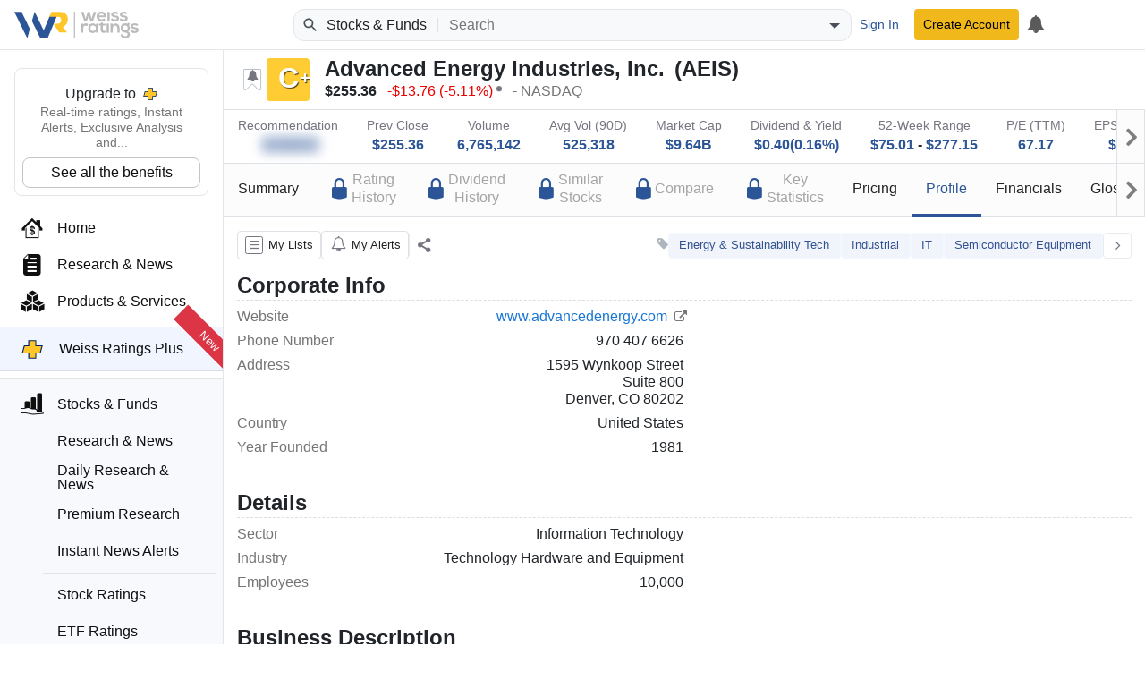

--- FILE ---
content_type: text/css
request_url: https://weissratings.com/Ratings.Web.Data.Stock/css/r-stock.min.css?rv=2026.01.26.1355
body_size: 13878
content:
@charset "UTF-8";
/*!
 * Quill Editor v1.3.6
 * https://quilljs.com/
 * Copyright (c) 2014, Jason Chen
 * Copyright (c) 2013, salesforce.com
 */
.ql-container{box-sizing:border-box;font-family:Helvetica,Arial,sans-serif;font-size:13px;height:100%;margin:0;position:relative;}.ql-container.ql-disabled .ql-tooltip{visibility:hidden;}.ql-container.ql-disabled .ql-editor ul[data-checked]>li::before{pointer-events:none;}.ql-clipboard{left:-100000px;height:1px;overflow-y:hidden;position:absolute;top:50%;}.ql-clipboard p{margin:0;padding:0;}.ql-editor{box-sizing:border-box;line-height:1.42;height:100%;outline:0;overflow-y:auto;padding:12px 15px;tab-size:4;-moz-tab-size:4;text-align:left;white-space:pre-wrap;word-wrap:break-word;}.ql-editor>*{cursor:text;}.ql-editor p,.ql-editor ol,.ql-editor ul,.ql-editor pre,.ql-editor blockquote,.ql-editor h1,.ql-editor h2,.ql-editor h3,.ql-editor h4,.ql-editor h5,.ql-editor h6{margin:0;padding:0;counter-reset:list-1 list-2 list-3 list-4 list-5 list-6 list-7 list-8 list-9;}.ql-editor ol,.ql-editor ul{padding-left:1.5em;}.ql-editor ol>li,.ql-editor ul>li{list-style-type:none;}.ql-editor ul>li::before{content:"•";}.ql-editor ul[data-checked=true],.ql-editor ul[data-checked=false]{pointer-events:none;}.ql-editor ul[data-checked=true]>li *,.ql-editor ul[data-checked=false]>li *{pointer-events:all;}.ql-editor ul[data-checked=true]>li::before,.ql-editor ul[data-checked=false]>li::before{color:#777;cursor:pointer;pointer-events:all;}.ql-editor ul[data-checked=true]>li::before{content:"☑";}.ql-editor ul[data-checked=false]>li::before{content:"☐";}.ql-editor li::before{display:inline-block;white-space:nowrap;width:1.2em;}.ql-editor li:not(.ql-direction-rtl)::before{margin-left:-1.5em;margin-right:.3em;text-align:right;}.ql-editor li.ql-direction-rtl::before{margin-left:.3em;margin-right:-1.5em;}.ql-editor ol li:not(.ql-direction-rtl),.ql-editor ul li:not(.ql-direction-rtl){padding-left:1.5em;}.ql-editor ol li.ql-direction-rtl,.ql-editor ul li.ql-direction-rtl{padding-right:1.5em;}.ql-editor ol li{counter-reset:list-1 list-2 list-3 list-4 list-5 list-6 list-7 list-8 list-9;counter-increment:list-0;}.ql-editor ol li:before{content:counter(list-0,decimal) ". ";}.ql-editor ol li.ql-indent-1{counter-increment:list-1;}.ql-editor ol li.ql-indent-1:before{content:counter(list-1,lower-alpha) ". ";}.ql-editor ol li.ql-indent-1{counter-reset:list-2 list-3 list-4 list-5 list-6 list-7 list-8 list-9;}.ql-editor ol li.ql-indent-2{counter-increment:list-2;}.ql-editor ol li.ql-indent-2:before{content:counter(list-2,lower-roman) ". ";}.ql-editor ol li.ql-indent-2{counter-reset:list-3 list-4 list-5 list-6 list-7 list-8 list-9;}.ql-editor ol li.ql-indent-3{counter-increment:list-3;}.ql-editor ol li.ql-indent-3:before{content:counter(list-3,decimal) ". ";}.ql-editor ol li.ql-indent-3{counter-reset:list-4 list-5 list-6 list-7 list-8 list-9;}.ql-editor ol li.ql-indent-4{counter-increment:list-4;}.ql-editor ol li.ql-indent-4:before{content:counter(list-4,lower-alpha) ". ";}.ql-editor ol li.ql-indent-4{counter-reset:list-5 list-6 list-7 list-8 list-9;}.ql-editor ol li.ql-indent-5{counter-increment:list-5;}.ql-editor ol li.ql-indent-5:before{content:counter(list-5,lower-roman) ". ";}.ql-editor ol li.ql-indent-5{counter-reset:list-6 list-7 list-8 list-9;}.ql-editor ol li.ql-indent-6{counter-increment:list-6;}.ql-editor ol li.ql-indent-6:before{content:counter(list-6,decimal) ". ";}.ql-editor ol li.ql-indent-6{counter-reset:list-7 list-8 list-9;}.ql-editor ol li.ql-indent-7{counter-increment:list-7;}.ql-editor ol li.ql-indent-7:before{content:counter(list-7,lower-alpha) ". ";}.ql-editor ol li.ql-indent-7{counter-reset:list-8 list-9;}.ql-editor ol li.ql-indent-8{counter-increment:list-8;}.ql-editor ol li.ql-indent-8:before{content:counter(list-8,lower-roman) ". ";}.ql-editor ol li.ql-indent-8{counter-reset:list-9;}.ql-editor ol li.ql-indent-9{counter-increment:list-9;}.ql-editor ol li.ql-indent-9:before{content:counter(list-9,decimal) ". ";}.ql-editor .ql-indent-1:not(.ql-direction-rtl){padding-left:3em;}.ql-editor li.ql-indent-1:not(.ql-direction-rtl){padding-left:4.5em;}.ql-editor .ql-indent-1.ql-direction-rtl.ql-align-right{padding-right:3em;}.ql-editor li.ql-indent-1.ql-direction-rtl.ql-align-right{padding-right:4.5em;}.ql-editor .ql-indent-2:not(.ql-direction-rtl){padding-left:6em;}.ql-editor li.ql-indent-2:not(.ql-direction-rtl){padding-left:7.5em;}.ql-editor .ql-indent-2.ql-direction-rtl.ql-align-right{padding-right:6em;}.ql-editor li.ql-indent-2.ql-direction-rtl.ql-align-right{padding-right:7.5em;}.ql-editor .ql-indent-3:not(.ql-direction-rtl){padding-left:9em;}.ql-editor li.ql-indent-3:not(.ql-direction-rtl){padding-left:10.5em;}.ql-editor .ql-indent-3.ql-direction-rtl.ql-align-right{padding-right:9em;}.ql-editor li.ql-indent-3.ql-direction-rtl.ql-align-right{padding-right:10.5em;}.ql-editor .ql-indent-4:not(.ql-direction-rtl){padding-left:12em;}.ql-editor li.ql-indent-4:not(.ql-direction-rtl){padding-left:13.5em;}.ql-editor .ql-indent-4.ql-direction-rtl.ql-align-right{padding-right:12em;}.ql-editor li.ql-indent-4.ql-direction-rtl.ql-align-right{padding-right:13.5em;}.ql-editor .ql-indent-5:not(.ql-direction-rtl){padding-left:15em;}.ql-editor li.ql-indent-5:not(.ql-direction-rtl){padding-left:16.5em;}.ql-editor .ql-indent-5.ql-direction-rtl.ql-align-right{padding-right:15em;}.ql-editor li.ql-indent-5.ql-direction-rtl.ql-align-right{padding-right:16.5em;}.ql-editor .ql-indent-6:not(.ql-direction-rtl){padding-left:18em;}.ql-editor li.ql-indent-6:not(.ql-direction-rtl){padding-left:19.5em;}.ql-editor .ql-indent-6.ql-direction-rtl.ql-align-right{padding-right:18em;}.ql-editor li.ql-indent-6.ql-direction-rtl.ql-align-right{padding-right:19.5em;}.ql-editor .ql-indent-7:not(.ql-direction-rtl){padding-left:21em;}.ql-editor li.ql-indent-7:not(.ql-direction-rtl){padding-left:22.5em;}.ql-editor .ql-indent-7.ql-direction-rtl.ql-align-right{padding-right:21em;}.ql-editor li.ql-indent-7.ql-direction-rtl.ql-align-right{padding-right:22.5em;}.ql-editor .ql-indent-8:not(.ql-direction-rtl){padding-left:24em;}.ql-editor li.ql-indent-8:not(.ql-direction-rtl){padding-left:25.5em;}.ql-editor .ql-indent-8.ql-direction-rtl.ql-align-right{padding-right:24em;}.ql-editor li.ql-indent-8.ql-direction-rtl.ql-align-right{padding-right:25.5em;}.ql-editor .ql-indent-9:not(.ql-direction-rtl){padding-left:27em;}.ql-editor li.ql-indent-9:not(.ql-direction-rtl){padding-left:28.5em;}.ql-editor .ql-indent-9.ql-direction-rtl.ql-align-right{padding-right:27em;}.ql-editor li.ql-indent-9.ql-direction-rtl.ql-align-right{padding-right:28.5em;}.ql-editor .ql-video{display:block;max-width:100%;}.ql-editor .ql-video.ql-align-center{margin:0 auto;}.ql-editor .ql-video.ql-align-right{margin:0 0 0 auto;}.ql-editor .ql-bg-black{background-color:#000;}.ql-editor .ql-bg-red{background-color:#e60000;}.ql-editor .ql-bg-orange{background-color:#f90;}.ql-editor .ql-bg-yellow{background-color:#ff0;}.ql-editor .ql-bg-green{background-color:#008a00;}.ql-editor .ql-bg-blue{background-color:#06c;}.ql-editor .ql-bg-purple{background-color:#93f;}.ql-editor .ql-color-white{color:#fff;}.ql-editor .ql-color-red{color:#e60000;}.ql-editor .ql-color-orange{color:#f90;}.ql-editor .ql-color-yellow{color:#ff0;}.ql-editor .ql-color-green{color:#008a00;}.ql-editor .ql-color-blue{color:#06c;}.ql-editor .ql-color-purple{color:#93f;}.ql-editor .ql-font-serif{font-family:Georgia,Times New Roman,serif;}.ql-editor .ql-font-monospace{font-family:Monaco,Courier New,monospace;}.ql-editor .ql-size-small{font-size:.75em;}.ql-editor .ql-size-large{font-size:1.5em;}.ql-editor .ql-size-huge{font-size:2.5em;}.ql-editor .ql-direction-rtl{direction:rtl;text-align:inherit;}.ql-editor .ql-align-center{text-align:center;}.ql-editor .ql-align-justify{text-align:justify;}.ql-editor .ql-align-right{text-align:right;}.ql-editor.ql-blank::before{color:rgba(0,0,0,.6);content:attr(data-placeholder);font-style:italic;left:15px;pointer-events:none;position:absolute;right:15px;}.ql-snow.ql-toolbar:after,.ql-snow .ql-toolbar:after{clear:both;content:"";display:table;}.ql-snow.ql-toolbar button,.ql-snow .ql-toolbar button{background:none;border:0;cursor:pointer;display:inline-block;float:left;height:24px;padding:3px 5px;width:28px;}.ql-snow.ql-toolbar button svg,.ql-snow .ql-toolbar button svg{float:left;height:100%;}.ql-snow.ql-toolbar button:active:hover,.ql-snow .ql-toolbar button:active:hover{outline:0;}.ql-snow.ql-toolbar input.ql-image[type=file],.ql-snow .ql-toolbar input.ql-image[type=file]{display:none;}.ql-snow.ql-toolbar button:hover,.ql-snow .ql-toolbar button:hover,.ql-snow.ql-toolbar button:focus,.ql-snow .ql-toolbar button:focus,.ql-snow.ql-toolbar button.ql-active,.ql-snow .ql-toolbar button.ql-active,.ql-snow.ql-toolbar .ql-picker-label:hover,.ql-snow .ql-toolbar .ql-picker-label:hover,.ql-snow.ql-toolbar .ql-picker-label.ql-active,.ql-snow .ql-toolbar .ql-picker-label.ql-active,.ql-snow.ql-toolbar .ql-picker-item:hover,.ql-snow .ql-toolbar .ql-picker-item:hover,.ql-snow.ql-toolbar .ql-picker-item.ql-selected,.ql-snow .ql-toolbar .ql-picker-item.ql-selected{color:#06c;}.ql-snow.ql-toolbar button:hover .ql-fill,.ql-snow .ql-toolbar button:hover .ql-fill,.ql-snow.ql-toolbar button:focus .ql-fill,.ql-snow .ql-toolbar button:focus .ql-fill,.ql-snow.ql-toolbar button.ql-active .ql-fill,.ql-snow .ql-toolbar button.ql-active .ql-fill,.ql-snow.ql-toolbar .ql-picker-label:hover .ql-fill,.ql-snow .ql-toolbar .ql-picker-label:hover .ql-fill,.ql-snow.ql-toolbar .ql-picker-label.ql-active .ql-fill,.ql-snow .ql-toolbar .ql-picker-label.ql-active .ql-fill,.ql-snow.ql-toolbar .ql-picker-item:hover .ql-fill,.ql-snow .ql-toolbar .ql-picker-item:hover .ql-fill,.ql-snow.ql-toolbar .ql-picker-item.ql-selected .ql-fill,.ql-snow .ql-toolbar .ql-picker-item.ql-selected .ql-fill,.ql-snow.ql-toolbar button:hover .ql-stroke.ql-fill,.ql-snow .ql-toolbar button:hover .ql-stroke.ql-fill,.ql-snow.ql-toolbar button:focus .ql-stroke.ql-fill,.ql-snow .ql-toolbar button:focus .ql-stroke.ql-fill,.ql-snow.ql-toolbar button.ql-active .ql-stroke.ql-fill,.ql-snow .ql-toolbar button.ql-active .ql-stroke.ql-fill,.ql-snow.ql-toolbar .ql-picker-label:hover .ql-stroke.ql-fill,.ql-snow .ql-toolbar .ql-picker-label:hover .ql-stroke.ql-fill,.ql-snow.ql-toolbar .ql-picker-label.ql-active .ql-stroke.ql-fill,.ql-snow .ql-toolbar .ql-picker-label.ql-active .ql-stroke.ql-fill,.ql-snow.ql-toolbar .ql-picker-item:hover .ql-stroke.ql-fill,.ql-snow .ql-toolbar .ql-picker-item:hover .ql-stroke.ql-fill,.ql-snow.ql-toolbar .ql-picker-item.ql-selected .ql-stroke.ql-fill,.ql-snow .ql-toolbar .ql-picker-item.ql-selected .ql-stroke.ql-fill{fill:#06c;}.ql-snow.ql-toolbar button:hover .ql-stroke,.ql-snow .ql-toolbar button:hover .ql-stroke,.ql-snow.ql-toolbar button:focus .ql-stroke,.ql-snow .ql-toolbar button:focus .ql-stroke,.ql-snow.ql-toolbar button.ql-active .ql-stroke,.ql-snow .ql-toolbar button.ql-active .ql-stroke,.ql-snow.ql-toolbar .ql-picker-label:hover .ql-stroke,.ql-snow .ql-toolbar .ql-picker-label:hover .ql-stroke,.ql-snow.ql-toolbar .ql-picker-label.ql-active .ql-stroke,.ql-snow .ql-toolbar .ql-picker-label.ql-active .ql-stroke,.ql-snow.ql-toolbar .ql-picker-item:hover .ql-stroke,.ql-snow .ql-toolbar .ql-picker-item:hover .ql-stroke,.ql-snow.ql-toolbar .ql-picker-item.ql-selected .ql-stroke,.ql-snow .ql-toolbar .ql-picker-item.ql-selected .ql-stroke,.ql-snow.ql-toolbar button:hover .ql-stroke-miter,.ql-snow .ql-toolbar button:hover .ql-stroke-miter,.ql-snow.ql-toolbar button:focus .ql-stroke-miter,.ql-snow .ql-toolbar button:focus .ql-stroke-miter,.ql-snow.ql-toolbar button.ql-active .ql-stroke-miter,.ql-snow .ql-toolbar button.ql-active .ql-stroke-miter,.ql-snow.ql-toolbar .ql-picker-label:hover .ql-stroke-miter,.ql-snow .ql-toolbar .ql-picker-label:hover .ql-stroke-miter,.ql-snow.ql-toolbar .ql-picker-label.ql-active .ql-stroke-miter,.ql-snow .ql-toolbar .ql-picker-label.ql-active .ql-stroke-miter,.ql-snow.ql-toolbar .ql-picker-item:hover .ql-stroke-miter,.ql-snow .ql-toolbar .ql-picker-item:hover .ql-stroke-miter,.ql-snow.ql-toolbar .ql-picker-item.ql-selected .ql-stroke-miter,.ql-snow .ql-toolbar .ql-picker-item.ql-selected .ql-stroke-miter{stroke:#06c;}@media(pointer:coarse){.ql-snow.ql-toolbar button:hover:not(.ql-active),.ql-snow .ql-toolbar button:hover:not(.ql-active){color:#444;}.ql-snow.ql-toolbar button:hover:not(.ql-active) .ql-fill,.ql-snow .ql-toolbar button:hover:not(.ql-active) .ql-fill,.ql-snow.ql-toolbar button:hover:not(.ql-active) .ql-stroke.ql-fill,.ql-snow .ql-toolbar button:hover:not(.ql-active) .ql-stroke.ql-fill{fill:#444;}.ql-snow.ql-toolbar button:hover:not(.ql-active) .ql-stroke,.ql-snow .ql-toolbar button:hover:not(.ql-active) .ql-stroke,.ql-snow.ql-toolbar button:hover:not(.ql-active) .ql-stroke-miter,.ql-snow .ql-toolbar button:hover:not(.ql-active) .ql-stroke-miter{stroke:#444;}}.ql-snow{box-sizing:border-box;}.ql-snow *{box-sizing:border-box;}.ql-snow .ql-hidden{display:none;}.ql-snow .ql-out-bottom,.ql-snow .ql-out-top{visibility:hidden;}.ql-snow .ql-tooltip{position:absolute;transform:translateY(10px);}.ql-snow .ql-tooltip a{cursor:pointer;text-decoration:none;}.ql-snow .ql-tooltip.ql-flip{transform:translateY(-10px);}.ql-snow .ql-formats{display:inline-block;vertical-align:middle;}.ql-snow .ql-formats:after{clear:both;content:"";display:table;}.ql-snow .ql-stroke{fill:none;stroke:#444;stroke-linecap:round;stroke-linejoin:round;stroke-width:2;}.ql-snow .ql-stroke-miter{fill:none;stroke:#444;stroke-miterlimit:10;stroke-width:2;}.ql-snow .ql-fill,.ql-snow .ql-stroke.ql-fill{fill:#444;}.ql-snow .ql-empty{fill:none;}.ql-snow .ql-even{fill-rule:evenodd;}.ql-snow .ql-thin,.ql-snow .ql-stroke.ql-thin{stroke-width:1;}.ql-snow .ql-transparent{opacity:.4;}.ql-snow .ql-direction svg:last-child{display:none;}.ql-snow .ql-direction.ql-active svg:last-child{display:inline;}.ql-snow .ql-direction.ql-active svg:first-child{display:none;}.ql-snow .ql-editor h1{font-size:2em;}.ql-snow .ql-editor h2{font-size:1.5em;}.ql-snow .ql-editor h3{font-size:1.17em;}.ql-snow .ql-editor h4{font-size:1em;}.ql-snow .ql-editor h5{font-size:.83em;}.ql-snow .ql-editor h6{font-size:.67em;}.ql-snow .ql-editor a{text-decoration:underline;}.ql-snow .ql-editor blockquote{border-left:4px solid #ccc;margin-bottom:5px;margin-top:5px;padding-left:16px;}.ql-snow .ql-editor code,.ql-snow .ql-editor pre{background-color:#f0f0f0;border-radius:3px;}.ql-snow .ql-editor pre{white-space:pre-wrap;margin-bottom:5px;margin-top:5px;padding:5px 10px;}.ql-snow .ql-editor code{font-size:85%;padding:2px 4px;}.ql-snow .ql-editor pre.ql-syntax{background-color:#23241f;color:#f8f8f2;overflow:visible;}.ql-snow .ql-editor img{max-width:100%;}.ql-snow .ql-picker{color:#444;display:inline-block;float:left;font-size:14px;font-weight:500;height:24px;position:relative;vertical-align:middle;}.ql-snow .ql-picker-label{cursor:pointer;display:inline-block;height:100%;padding-left:8px;padding-right:2px;position:relative;width:100%;}.ql-snow .ql-picker-label::before{display:inline-block;line-height:22px;}.ql-snow .ql-picker-options{background-color:#fff;display:none;min-width:100%;padding:4px 8px;position:absolute;white-space:nowrap;}.ql-snow .ql-picker-options .ql-picker-item{cursor:pointer;display:block;padding-bottom:5px;padding-top:5px;}.ql-snow .ql-picker.ql-expanded .ql-picker-label{color:#ccc;z-index:2;}.ql-snow .ql-picker.ql-expanded .ql-picker-label .ql-fill{fill:#ccc;}.ql-snow .ql-picker.ql-expanded .ql-picker-label .ql-stroke{stroke:#ccc;}.ql-snow .ql-picker.ql-expanded .ql-picker-options{display:block;margin-top:-1px;top:100%;z-index:1;}.ql-snow .ql-color-picker,.ql-snow .ql-icon-picker{width:28px;}.ql-snow .ql-color-picker .ql-picker-label,.ql-snow .ql-icon-picker .ql-picker-label{padding:2px 4px;}.ql-snow .ql-color-picker .ql-picker-label svg,.ql-snow .ql-icon-picker .ql-picker-label svg{right:4px;}.ql-snow .ql-icon-picker .ql-picker-options{padding:4px 0;}.ql-snow .ql-icon-picker .ql-picker-item{height:24px;width:24px;padding:2px 4px;}.ql-snow .ql-color-picker .ql-picker-options{padding:3px 5px;width:152px;}.ql-snow .ql-color-picker .ql-picker-item{border:1px solid transparent;float:left;height:16px;margin:2px;padding:0;width:16px;}.ql-snow .ql-picker:not(.ql-color-picker):not(.ql-icon-picker) svg{position:absolute;margin-top:-9px;right:0;top:50%;width:18px;}.ql-snow .ql-picker.ql-header .ql-picker-label[data-label]:not([data-label=""])::before,.ql-snow .ql-picker.ql-font .ql-picker-label[data-label]:not([data-label=""])::before,.ql-snow .ql-picker.ql-size .ql-picker-label[data-label]:not([data-label=""])::before,.ql-snow .ql-picker.ql-header .ql-picker-item[data-label]:not([data-label=""])::before,.ql-snow .ql-picker.ql-font .ql-picker-item[data-label]:not([data-label=""])::before,.ql-snow .ql-picker.ql-size .ql-picker-item[data-label]:not([data-label=""])::before{content:attr(data-label);}.ql-snow .ql-picker.ql-header{width:98px;}.ql-snow .ql-picker.ql-header .ql-picker-label::before,.ql-snow .ql-picker.ql-header .ql-picker-item::before{content:"Normal";}.ql-snow .ql-picker.ql-header .ql-picker-label[data-value="1"]::before,.ql-snow .ql-picker.ql-header .ql-picker-item[data-value="1"]::before{content:"Heading 1";}.ql-snow .ql-picker.ql-header .ql-picker-label[data-value="2"]::before,.ql-snow .ql-picker.ql-header .ql-picker-item[data-value="2"]::before{content:"Heading 2";}.ql-snow .ql-picker.ql-header .ql-picker-label[data-value="3"]::before,.ql-snow .ql-picker.ql-header .ql-picker-item[data-value="3"]::before{content:"Heading 3";}.ql-snow .ql-picker.ql-header .ql-picker-label[data-value="4"]::before,.ql-snow .ql-picker.ql-header .ql-picker-item[data-value="4"]::before{content:"Heading 4";}.ql-snow .ql-picker.ql-header .ql-picker-label[data-value="5"]::before,.ql-snow .ql-picker.ql-header .ql-picker-item[data-value="5"]::before{content:"Heading 5";}.ql-snow .ql-picker.ql-header .ql-picker-label[data-value="6"]::before,.ql-snow .ql-picker.ql-header .ql-picker-item[data-value="6"]::before{content:"Heading 6";}.ql-snow .ql-picker.ql-header .ql-picker-item[data-value="1"]::before{font-size:2em;}.ql-snow .ql-picker.ql-header .ql-picker-item[data-value="2"]::before{font-size:1.5em;}.ql-snow .ql-picker.ql-header .ql-picker-item[data-value="3"]::before{font-size:1.17em;}.ql-snow .ql-picker.ql-header .ql-picker-item[data-value="4"]::before{font-size:1em;}.ql-snow .ql-picker.ql-header .ql-picker-item[data-value="5"]::before{font-size:.83em;}.ql-snow .ql-picker.ql-header .ql-picker-item[data-value="6"]::before{font-size:.67em;}.ql-snow .ql-picker.ql-font{width:108px;}.ql-snow .ql-picker.ql-font .ql-picker-label::before,.ql-snow .ql-picker.ql-font .ql-picker-item::before{content:"Sans Serif";}.ql-snow .ql-picker.ql-font .ql-picker-label[data-value=serif]::before,.ql-snow .ql-picker.ql-font .ql-picker-item[data-value=serif]::before{content:"Serif";}.ql-snow .ql-picker.ql-font .ql-picker-label[data-value=monospace]::before,.ql-snow .ql-picker.ql-font .ql-picker-item[data-value=monospace]::before{content:"Monospace";}.ql-snow .ql-picker.ql-font .ql-picker-item[data-value=serif]::before{font-family:Georgia,Times New Roman,serif;}.ql-snow .ql-picker.ql-font .ql-picker-item[data-value=monospace]::before{font-family:Monaco,Courier New,monospace;}.ql-snow .ql-picker.ql-size{width:98px;}.ql-snow .ql-picker.ql-size .ql-picker-label::before,.ql-snow .ql-picker.ql-size .ql-picker-item::before{content:"Normal";}.ql-snow .ql-picker.ql-size .ql-picker-label[data-value=small]::before,.ql-snow .ql-picker.ql-size .ql-picker-item[data-value=small]::before{content:"Small";}.ql-snow .ql-picker.ql-size .ql-picker-label[data-value=large]::before,.ql-snow .ql-picker.ql-size .ql-picker-item[data-value=large]::before{content:"Large";}.ql-snow .ql-picker.ql-size .ql-picker-label[data-value=huge]::before,.ql-snow .ql-picker.ql-size .ql-picker-item[data-value=huge]::before{content:"Huge";}.ql-snow .ql-picker.ql-size .ql-picker-item[data-value=small]::before{font-size:10px;}.ql-snow .ql-picker.ql-size .ql-picker-item[data-value=large]::before{font-size:18px;}.ql-snow .ql-picker.ql-size .ql-picker-item[data-value=huge]::before{font-size:32px;}.ql-snow .ql-color-picker.ql-background .ql-picker-item{background-color:#fff;}.ql-snow .ql-color-picker.ql-color .ql-picker-item{background-color:#000;}.ql-toolbar.ql-snow{border:1px solid #ccc;box-sizing:border-box;font-family:"Helvetica Neue","Helvetica","Arial",sans-serif;padding:8px;}.ql-toolbar.ql-snow .ql-formats{margin-right:15px;}.ql-toolbar.ql-snow .ql-picker-label{border:1px solid transparent;}.ql-toolbar.ql-snow .ql-picker-options{border:1px solid transparent;box-shadow:rgba(0,0,0,.2) 0 2px 8px;}.ql-toolbar.ql-snow .ql-picker.ql-expanded .ql-picker-label{border-color:#ccc;}.ql-toolbar.ql-snow .ql-picker.ql-expanded .ql-picker-options{border-color:#ccc;}.ql-toolbar.ql-snow .ql-color-picker .ql-picker-item.ql-selected,.ql-toolbar.ql-snow .ql-color-picker .ql-picker-item:hover{border-color:#000;}.ql-toolbar.ql-snow+.ql-container.ql-snow{border-top:0;}.ql-snow .ql-tooltip{background-color:#fff;border:1px solid #ccc;box-shadow:0 0 5px #ddd;color:#444;padding:5px 12px;white-space:nowrap;}.ql-snow .ql-tooltip::before{content:"Visit URL:";line-height:26px;margin-right:8px;}.ql-snow .ql-tooltip input[type=text]{display:none;border:1px solid #ccc;font-size:13px;height:26px;margin:0;padding:3px 5px;width:170px;}.ql-snow .ql-tooltip a.ql-preview{display:inline-block;max-width:200px;overflow-x:hidden;text-overflow:ellipsis;vertical-align:top;}.ql-snow .ql-tooltip a.ql-action::after{border-right:1px solid #ccc;content:"Edit";margin-left:16px;padding-right:8px;}.ql-snow .ql-tooltip a.ql-remove::before{content:"Remove";margin-left:8px;}.ql-snow .ql-tooltip a{line-height:26px;}.ql-snow .ql-tooltip.ql-editing a.ql-preview,.ql-snow .ql-tooltip.ql-editing a.ql-remove{display:none;}.ql-snow .ql-tooltip.ql-editing input[type=text]{display:inline-block;}.ql-snow .ql-tooltip.ql-editing a.ql-action::after{border-right:0;content:"Save";padding-right:0;}.ql-snow .ql-tooltip[data-mode=link]::before{content:"Enter link:";}.ql-snow .ql-tooltip[data-mode=formula]::before{content:"Enter formula:";}.ql-snow .ql-tooltip[data-mode=video]::before{content:"Enter video:";}.ql-snow a{color:#06c;}.ql-container.ql-snow{border:1px solid #ccc;}.r-quote-bk{-webkit-transition:background-color linear .25s;-moz-transition:background-color linear .25s;-ms-transition:background-color linear .25s;-o-transition:background-color linear .25s;transition:background-color linear .25s;}.r-quote-bk-transparent{background-color:transparent;}.r-quote-bk-up{background-color:#78ffa6;}.r-quote-bk-down{background-color:#ff8f8f;}.r-quote-bk-gray{background-color:#f1f1f1;}.r-quote-up{color:#208836;}.r-quote-down{color:#eb0000;}.r-quote-change-pct:before{content:" (";}.r-quote-change-pct:after{content:")";}.r-overview-top>.container-fluid{padding:0;}.r-overview-top .r-wrap{display:flex;flex-direction:row;}.r-overview-top .r-wrap>.r-left{flex:1 1 auto;display:flex;flex-direction:row;padding:.5rem 1em;}@media(max-width:767.98px){.r-overview-top .r-wrap>.r-left{padding:.5rem .5rem .5rem .25rem;}}.r-overview-top .r-wrap>.r-left .r-rating-wrap{flex:0 0 auto;display:flex;align-items:center;}.r-overview-top .r-wrap>.r-left .r-rating-wrap .r-rating-recent-change{width:9px;}.r-overview-top .r-wrap>.r-left .r-rating-wrap .r-rating-recent-change:after{font-size:1.3rem;}.r-overview-top .r-wrap>.r-left .r-info-outer{flex:1 1 auto;}.r-overview-top .r-wrap>.r-left .r-info-outer .r-info-top{font-size:1.5rem;font-weight:bold;line-height:1.1;}@media(max-width:767.98px){.r-overview-top .r-wrap>.r-left .r-info-outer .r-info-top{font-size:1.1rem;}}.r-overview-top .r-wrap>.r-left .r-info-outer .r-info-top .r-ticker{margin-left:.25rem;}.r-overview-top .r-wrap>.r-left .r-info-outer .r-info-top .r-ticker:before{content:"(";}.r-overview-top .r-wrap>.r-left .r-info-outer .r-info-top .r-ticker:after{content:")";}.r-overview-top .r-wrap>.r-left .r-info-outer .r-info-bottom{display:flex;flex-direction:row;flex-wrap:wrap;white-space:nowrap;}.r-overview-top .r-wrap>.r-left .r-info-outer .r-info-bottom>*:not(:first-child){margin-left:.5em;}.r-overview-top .r-wrap>.r-left .r-info-outer .r-info-bottom .r-quote{white-space:nowrap;}.r-overview-top .r-wrap>.r-left .r-info-outer .r-info-bottom .r-quote>*:not(:first-child){margin-left:.5em;}.r-overview-top .r-wrap>.r-left .r-info-outer .r-info-bottom .r-quote>.r-quote-price{font-weight:bold;}.r-overview-top .r-wrap>.r-left .r-info-outer .r-info-bottom .r-quote .r-label{color:#757680;font-size:.9rem;}.r-overview-top .r-wrap>.r-left .r-info-outer .r-info-bottom .r-quote .r-time{color:#757680;font-size:.9rem;}.r-overview-top .r-wrap>.r-left .r-info-outer .r-info-bottom .r-quote .r-footnote{margin-left:.5em;color:#757680;font-size:.9rem;}.r-overview-top .r-wrap>.r-left .r-info-outer .r-info-bottom .r-quote .r-quote-volume{font-weight:bold;}.r-overview-top .r-wrap>.r-left .r-info-outer .r-info-bottom .r-quote .r-quote-volume:before{content:": ";font-weight:normal;color:#757680;font-size:.9rem;}.r-overview-top .r-wrap>.r-right{flex:0 0 auto;padding:.5rem 0;}.r-overview-bottom{border-top:1px solid #dee2e6;}.r-overview-bottom>.container-fluid{padding:0;}.r-overview-bottom .r-wrap{display:flex;flex-direction:row;padding:.5rem 0;}.r-overview-bottom .r-wrap>*{text-align:center;flex:0 0 auto;padding:0 1em;}.r-overview-bottom .r-wrap>* .r-label{color:#757680;font-size:.9rem;line-height:1.2rem;}.r-overview-bottom .r-wrap>* .r-value{font-weight:bold;font-size:1rem;}.r-overview-bottom .r-wrap>*.r-help-term .r-help-symbol:after{line-height:.9rem;}.r-overview-bottom .r-wrap>div{display:flex;flex-direction:column;justify-content:flex-end;}.r-view-footer{font-size:.8rem;color:#757680;}.r-industry-section{margin:1em auto;}.r-industry-section .r-paragraph{margin-top:15px;margin-bottom:10px;}.r-industry-section .r-text-block{padding-right:0;padding-left:0;}.r-industry-section .r-bold{font-weight:bold;}.r-industry-section .r-text-right{text-align:right!important;}.r-industry-section .r-text-left{text-align:left!important;word-break:break-word;}.r-industry-section>.r-cols{overflow:visible;}.r-industry-section>.r-cols .r-group{line-height:1.2;}.r-industry-section>.r-cols .r-group:not(:first-child){margin-top:2rem;}.r-industry-section>.r-cols .r-group .r-header{font-size:1.5rem;font-weight:bold;line-height:1.1;padding-bottom:3px;margin-bottom:.5rem;border-bottom:dashed 1px #ddd;}.r-industry-section>.r-cols .r-group .r-row{margin-bottom:.5rem;}.r-industry-section>.r-cols .r-group .r-row:last-child{margin-bottom:0;}.r-industry-section>.r-cols .r-group .r-row .r-caption{color:#757575;white-space:nowrap!important;min-width:120px;}.r-industry-section>.r-cols .r-group .r-row .r-value:last-child{padding-right:1.5rem;text-align:right;}.r-industry-section>.r-cols .r-group .r-row .r-caption-flex{flex:1 1 auto;padding-left:1rem;color:#757575;white-space:nowrap!important;}.r-industry-section>.r-cols .r-group .r-row .r-value-flex{flex:1 1 auto;justify-content:flex-end;text-align:right;padding-left:.5rem;padding-right:1rem;}.r-industry-section>.r-cols .r-group .r-row .r-value-flex .r-value-flex-rating{width:140px;float:right;}.r-industry-section>.r-cols .r-group .r-row .r-value-flex .r-value-flex-rating .r-value-flex-rating-left{float:left;padding-left:8px;}@media(max-width:350px){.r-industry-section>.r-cols .r-group .r-row .r-value-flex .r-value-flex-rating{width:150px;}}@media(max-width:350px){.r-industry-section>.r-cols .r-group .r-row:not(:last-child){padding:5px 0 5px 0;}}.r-industry-section>.r-cols .r-group .r-table{overflow-y:auto;}.r-industry-section>.r-cols .r-group .r-table .r-row-dashed{border-bottom:1px dashed #ddd;padding:5px 0 5px 0;}.r-industry-section .k-grid-header .k-header>.k-link{line-height:1.2;}@media(max-width:360px){.r-industry-section .r-combo-chart .highcharts-range-selector-buttons g:nth-child(8){display:none;}}.r-timeline{padding:1rem 0 0 0;margin-left:.3rem;color:#008000;}@media(max-width:767.98px){.r-timeline{margin-left:-.2rem;}}@media(min-width:992px){.r-timeline{margin:0 auto;max-width:75%;}}@media(min-width:1500px){.r-timeline{margin:0 auto;max-width:60%;}}.r-timeline .r-comments{border-top:0;padding:0;}.r-timeline .r-comments>.r-title{font-size:1rem;}.r-timeline .r-comments>.r-wrap>.r-editor>.r-editor-footer{padding-bottom:0;}.r-timeline .r-comments>.r-wrap>.r-comments-wrap{margin-top:.5rem;}.r-timeline .r-comments>.r-wrap>.r-comments-wrap .r-entry .r-header .r-user-name{font-weight:500;}.r-timeline>.r-filtering{font-size:.9rem;margin-bottom:.5rem;color:#6c757d;}.r-timeline>.r-filtering:before{color:#adb5bd;font-family:Rat;font-size:1em;content:"";margin-right:.5rem;margin-left:-5px;}.r-timeline>.r-filtering>.r-clear{margin-left:.5rem;cursor:pointer;color:#1976d2;}.r-timeline>.r-filtering>.r-clear:hover{text-decoration:underline;}.r-timeline>.r-timeline-inner{position:relative;min-height:5rem;}.r-timeline>.r-timeline-inner:before{content:"";position:absolute;width:12px;height:2px;background-color:#adb5bd;left:-5px;}.r-timeline>.r-timeline-inner.r-is-busy>.r-busy{margin:-.5rem -.5rem 0 -.5rem;align-items:flex-start;z-index:25;}.r-timeline>.r-timeline-inner.r-is-busy>.r-busy>.r-busy-inner{margin-top:1rem;}.r-timeline>.r-timeline-inner>.r-date{padding:.55em 0 2em 1em;position:relative;color:#343a40;border-left:2px solid #adb5bd;}.r-timeline>.r-timeline-inner>.r-date:after{width:.7em;height:.7em;display:block;top:1em;position:absolute;left:-.4rem;border-radius:10px;content:"";background-color:#adb5bd;}.r-timeline>.r-timeline-inner>.r-date>.r-date-display{font-size:.9rem;margin-bottom:1rem;display:inline-block;}.r-timeline>.r-timeline-inner .r-timeline-event{display:flex;padding:1rem;color:#000;border:solid 1px #dee2e6;border-radius:.25rem;-webkit-border-radius:.25rem;}@media(max-width:767.98px){.r-timeline>.r-timeline-inner .r-timeline-event{padding:.5rem;}}.r-timeline>.r-timeline-inner .r-timeline-event:not(:first-child){padding-top:1rem;}.r-timeline>.r-timeline-inner .r-timeline-event:not(:last-child){margin-bottom:1rem;}.r-timeline>.r-timeline-inner .r-timeline-event>.r-left{flex:0 0 3rem;}.r-timeline>.r-timeline-inner .r-timeline-event>.r-right{flex:1 1 auto;}.r-timeline>.r-timeline-inner .r-timeline-event>.r-right .r-type{font-size:1.1rem;font-weight:500;}.r-timeline>.r-timeline-inner>.r-span{border-left:2px solid transparent;text-align:center;font-size:.8em;color:#6c757d;margin:.5rem 0 .8rem 0;background:#fff;position:relative;z-index:0;}.r-timeline>.r-timeline-inner>.r-span>span{position:relative;z-index:2;background-color:#fff;padding:0 1em;}.r-timeline>.r-timeline-inner>.r-span:before,.r-timeline>.r-timeline-inner>.r-span:after{content:"";display:block;position:absolute;left:0;right:0;}.r-timeline>.r-timeline-inner>.r-span:before{height:12px;top:3px;background:linear-gradient(-135deg,currentColor 8px,transparent 0) 0 8px,linear-gradient(135deg,currentColor 8px,transparent 0) 0 8px;background-position:top left;background-repeat:repeat-x;background-size:16px 16px;}.r-timeline>.r-timeline-inner>.r-span:after{height:16px;top:2px;background:linear-gradient(-135deg,#fff 8px,transparent 0) 0 8px,linear-gradient(135deg,#fff 8px,transparent 0) 0 8px;background-position:top left;background-repeat:repeat-x;background-size:16px 16px;}.r-timeline>.r-timeline-inner>.r-footer{padding:0 0 1em 1em;border-left:2px solid #adb5bd;}body.r-help-mode .r-timeline>.r-timeline-inner>.r-date>.r-timeline-event *{pointer-events:none;}body.r-help-mode .r-timeline>.r-timeline-inner>.r-span *{pointer-events:none;}body.r-help-mode .r-timeline>.r-timeline-inner>.r-span:before{background:linear-gradient(-135deg,currentColor 8px,transparent 0) 0 8px,linear-gradient(135deg,currentColor 8px,transparent 0) 0 8px;background-position:top left;background-repeat:repeat-x;background-size:16px 16px;}body.r-help-mode .r-timeline>.r-timeline-inner>.r-span:hover,body.r-help-mode .r-timeline>.r-timeline-inner>.r-span.r-help-active{background-color:#fff!important;}.r-industry-comparison .r-view-container.r-view-key-statistics>.r-view-body .r-view-content{min-height:200px;}.r-industry-comparison .r-view-container.r-view-key-statistics>.r-view-body .r-view-content .r-key-statistics{display:table;width:100%;}.r-industry-comparison .r-view-container.r-view-key-statistics>.r-view-body .r-view-content .r-key-statistics .r-row{display:table-row;}.r-industry-comparison .r-view-container.r-view-key-statistics>.r-view-body .r-view-content .r-key-statistics .r-row>.r-td{display:table-cell;vertical-align:middle;border-right:dashed 1px #ddd;text-align:right;padding:5px;}.r-industry-comparison .r-view-container.r-view-key-statistics>.r-view-body .r-view-content .r-key-statistics .r-row>.r-td:last-of-type{border:0;}.r-industry-comparison .r-view-container.r-view-key-statistics>.r-view-body .r-view-content .r-key-statistics .r-row>.r-td.r-caption{text-align:left;}.r-industry-comparison .r-view-container.r-view-key-statistics>.r-view-body .r-view-content .r-key-statistics .r-row>.r-td.r-curr{width:130px;color:#333;font-weight:bold;}.r-industry-comparison .r-view-container.r-view-key-statistics>.r-view-body .r-view-content .r-key-statistics .r-row>.r-td.r-min{width:120px;}.r-industry-comparison .r-view-container.r-view-key-statistics>.r-view-body .r-view-content .r-key-statistics .r-row>.r-td.r-range{width:200px;position:relative;}.r-industry-comparison .r-view-container.r-view-key-statistics>.r-view-body .r-view-content .r-key-statistics .r-row>.r-td.r-range>.r-range-wrap{position:relative;margin:0 10px;}.r-industry-comparison .r-view-container.r-view-key-statistics>.r-view-body .r-view-content .r-key-statistics .r-row>.r-td.r-range>.r-range-wrap .r-line{height:1px;border-bottom:solid 1px #9a9996;width:100%;}.r-industry-comparison .r-view-container.r-view-key-statistics>.r-view-body .r-view-content .r-key-statistics .r-row>.r-td.r-range .r-shape-now{position:absolute;width:9px;height:9px;margin-top:-3px;background:#304d89;-webkit-transform:rotate(-45deg);-moz-transform:rotate(-45deg);-ms-transform:rotate(-45deg);-o-transform:rotate(-45deg);transform:rotate(-45deg);-webkit-transform-origin:0 100%;-moz-transform-origin:0 100%;-ms-transform-origin:0 100%;-o-transform-origin:0 100%;transform-origin:0 100%;}.r-industry-comparison .r-view-container.r-view-key-statistics>.r-view-body .r-view-content .r-key-statistics .r-row>.r-td.r-range .r-shape-avg{position:absolute;width:6px;height:11px;margin-top:-6px;margin-left:-3px;background:#f6c879;border-radius:4px;-webkit-border-radius:4px;}.r-industry-comparison .r-view-container.r-view-key-statistics>.r-view-body .r-view-content .r-key-statistics .r-row>.r-td.r-max{width:120px;}.r-industry-comparison .r-view-container.r-view-key-statistics>.r-view-body .r-view-content .r-key-statistics .r-row.r-tbl-header>.r-td{text-align:center;vertical-align:bottom;line-height:1.2;border-bottom:dashed 1px #ddd;border-right:solid 1px transparent;padding-top:20px;}.r-industry-comparison .r-view-container.r-view-key-statistics>.r-view-body .r-view-content .r-key-statistics .r-row.r-tbl-header>.r-td.r-caption{color:#333;font-size:100%;font-weight:bold;padding:15px 0 5px 5px;border-bottom:dashed 1px #ddd;text-align:left;}.r-industry-comparison .r-view-container.r-view-key-statistics>.r-view-body .r-view-content .r-key-statistics .r-row.r-tbl-header>.r-td.r-range>.r-legend{position:relative;margin-top:4px;}.r-industry-comparison .r-view-container.r-view-key-statistics>.r-view-body .r-view-content .r-key-statistics .r-row.r-tbl-header>.r-td.r-range>.r-legend>.r-hdr-curr{display:inline-block;padding:0 10px 0 20px;line-height:14px;}.r-industry-comparison .r-view-container.r-view-key-statistics>.r-view-body .r-view-content .r-key-statistics .r-row.r-tbl-header>.r-td.r-range>.r-legend>.r-hdr-curr>.r-shape-now{margin:3px 0 0 -8px;line-height:14px;vertical-align:top;}.r-industry-comparison .r-view-container.r-view-key-statistics>.r-view-body .r-view-content .r-key-statistics .r-row.r-tbl-header>.r-td.r-range>.r-legend>.r-hdr-avg{display:inline-block;padding:0 10px 0 20px;line-height:14px;}.r-industry-comparison .r-view-container.r-view-key-statistics>.r-view-body .r-view-content .r-key-statistics .r-row.r-tbl-header>.r-td.r-range>.r-legend>.r-hdr-avg>.r-shape-avg{margin:1px 0 0 -10px;line-height:14px;vertical-align:top;}.r-industry-comparison .r-view-container.r-view-key-statistics>.r-view-body .r-view-content .r-key-statistics .r-row.r-tbl-header:first-of-type>.r-td{padding-top:0;}.r-industry-comparison .r-view-container.r-view-key-statistics>.r-view-body .r-view-content .r-key-statistics .r-row.r-tbl-last>.r-td{border-bottom:dashed 1px #ddd;}.r-industry-comparison .r-view-container.r-view-mobile{padding:0;}.r-industry-comparison .r-view-container.r-view-mobile .r-navigate{font-size:large;color:#304d89;}.r-industry-comparison .r-view-container.r-view-mobile .r-navigate a{display:inline-block;padding:10px 0 10px 10px;line-height:28px;text-decoration:none;}.r-industry-comparison .r-view-container.r-view-mobile>.r-overview>div:nth-child(even){background-color:#fafafa;}.r-industry-comparison .r-view-container.r-view-mobile>.r-overview>.r-company{padding:10px;border-bottom:solid 1px #ddd;}.r-industry-comparison .r-view-container.r-view-mobile>.r-overview>.r-company>table{width:100%;table-layout:fixed;}.r-industry-comparison .r-view-container.r-view-mobile>.r-overview>.r-company>table tr td:nth-child(1){vertical-align:top;}.r-industry-comparison .r-view-container.r-view-mobile>.r-overview>.r-company>table tr td:nth-child(1) .r-name{font-size:larger;font-weight:bold;line-height:normal;overflow:hidden;white-space:nowrap;-ms-text-overflow:ellipsis;-o-text-overflow:ellipsis;text-overflow:ellipsis;}.r-industry-comparison .r-view-container.r-view-mobile>.r-overview>.r-company>table tr td:nth-child(1) .r-recommendation,.r-industry-comparison .r-view-container.r-view-mobile>.r-overview>.r-company>table tr td:nth-child(1) .r-recommended,.r-industry-comparison .r-view-container.r-view-mobile>.r-overview>.r-company>table tr td:nth-child(1) .r-rating-change{display:inline-block;float:right;margin:0 5px 0 0;font-size:medium;line-height:12px;width:auto;color:#304d89;}.r-industry-comparison .r-view-container.r-view-mobile>.r-overview>.r-company>table tr td:nth-child(1) .r-rating-change{color:#999;}.r-industry-comparison .r-view-container.r-view-mobile>.r-overview>.r-company>table tr td:nth-child(2){width:34px;text-align:right;}.r-industry-comparison .r-view-container.r-view-mobile>.r-overview>.r-quote{display:block;height:auto;border-bottom:solid 1px #ddd;}.r-industry-comparison .r-view-container.r-view-mobile>.r-overview>.r-quote>.r-scroll-shadows-outer{padding:10px;}.r-industry-comparison .r-view-container.r-view-mobile>.r-overview>.r-quote .r-price{margin-left:0;padding-left:0;}.r-industry-comparison .r-view-container.r-view-mobile>.r-overview>.r-actions{border-bottom:solid 1px #ddd;}.r-industry-comparison .r-view-container.r-view-mobile>.r-overview>.r-actions>.r-right{float:right;padding:10px 10px 10px 0;}.r-industry-comparison .r-view-container.r-view-mobile>.r-overview>.r-actions .r-navigate{float:left;}.r-industry-comparison .r-view-container.r-view-mobile>.r-overview>.r-actions:after{content:".";display:block;height:0;clear:both;visibility:hidden;}@media(max-width:767.98px){.r-industry-comparison .r-view-container.r-view-mobile.r-view-key-statistics>.r-view-body .r-view-content{padding:10px 0;}.r-industry-comparison .r-view-container.r-view-mobile.r-view-key-statistics>.r-view-body .r-view-content>.r-header{padding:0 10px 10px 10px;}.r-industry-comparison .r-view-container.r-view-mobile.r-view-key-statistics>.r-view-body .r-view-content .r-key-statistics{display:block;width:100%;margin:0;font-size:medium;}.r-industry-comparison .r-view-container.r-view-mobile.r-view-key-statistics>.r-view-body .r-view-content .r-key-statistics .r-row{display:block;position:relative;padding:0 10px 10px 10px;border-bottom:solid 1px #ddd;}.r-industry-comparison .r-view-container.r-view-mobile.r-view-key-statistics>.r-view-body .r-view-content .r-key-statistics .r-row.r-alt{background-color:#f5f5f5;}.r-industry-comparison .r-view-container.r-view-mobile.r-view-key-statistics>.r-view-body .r-view-content .r-key-statistics .r-row>.r-td{display:inline-block;border:0;text-align:right;padding:5px;}.r-industry-comparison .r-view-container.r-view-mobile.r-view-key-statistics>.r-view-body .r-view-content .r-key-statistics .r-row>.r-td.r-caption{display:block;height:24px;line-height:28px;border:0;text-align:left;padding:0;color:#434343;}.r-industry-comparison .r-view-container.r-view-mobile.r-view-key-statistics>.r-view-body .r-view-content .r-key-statistics .r-row>.r-td.r-curr{width:33.3%;padding:4px 10px 4px 0;border-right:0;border-left:1px dashed #9a9996;border-right:1px dashed #9a9996;}.r-industry-comparison .r-view-container.r-view-mobile.r-view-key-statistics>.r-view-body .r-view-content .r-key-statistics .r-row>.r-td.r-min{float:left;width:33.4%;padding:4px 10px 4px 0;border-right:0;}.r-industry-comparison .r-view-container.r-view-mobile.r-view-key-statistics>.r-view-body .r-view-content .r-key-statistics .r-row>.r-td.r-range{display:block;width:100%;line-height:100%;padding:10px 0 5px 0;border:0;min-height:8px;}.r-industry-comparison .r-view-container.r-view-mobile.r-view-key-statistics>.r-view-body .r-view-content .r-key-statistics .r-row>.r-td.r-max{position:absolute;width:33.3%;padding:4px 10px 4px 0;right:0;top:24px;}.r-industry-comparison .r-view-container.r-view-mobile.r-view-key-statistics>.r-view-body .r-view-content .r-key-statistics .r-row.r-tbl-last{border-bottom:0;}.r-industry-comparison .r-view-container.r-view-mobile.r-view-key-statistics>.r-view-body .r-view-content .r-key-statistics .r-row.r-tbl-header{margin-top:20px;border-top:solid 1px #ddd;background-color:#f1f4fa;}.r-industry-comparison .r-view-container.r-view-mobile.r-view-key-statistics>.r-view-body .r-view-content .r-key-statistics .r-row.r-tbl-header:first-of-type{margin-top:0;}.r-industry-comparison .r-view-container.r-view-mobile.r-view-key-statistics>.r-view-body .r-view-content .r-key-statistics .r-row.r-tbl-header>.r-td{color:#333;text-align:center;}.r-industry-comparison .r-view-container.r-view-mobile.r-view-key-statistics>.r-view-body .r-view-content .r-key-statistics .r-row.r-tbl-header>.r-td.r-caption{text-align:left;}.r-industry-comparison .r-view-container.r-view-mobile.r-view-key-statistics>.r-view-body .r-view-content .r-key-statistics .r-row.r-tbl-header>.r-td.r-curr{width:33.3%;padding:4px 0;}.r-industry-comparison .r-view-container.r-view-mobile.r-view-key-statistics>.r-view-body .r-view-content .r-key-statistics .r-row.r-tbl-header>.r-td.r-min{width:33.4%;padding:4px 0;}.r-industry-comparison .r-view-container.r-view-mobile.r-view-key-statistics>.r-view-body .r-view-content .r-key-statistics .r-row.r-tbl-header>.r-td.r-range{display:block;width:100%;line-height:100%;}.r-industry-comparison .r-view-container.r-view-mobile.r-view-key-statistics>.r-view-body .r-view-content .r-key-statistics .r-row.r-tbl-header>.r-td.r-max{position:absolute;width:33.3%;padding:4px 0;right:0;top:24px;border-bottom:0;}.r-industry-comparison .r-view-container.r-view-mobile.r-view-key-statistics>.r-view-body .r-footnote{padding:0 10px 0 10px;margin:10px 0 0 0;}.r-industry-comparison .r-view-container.r-view-mobile.r-view-key-statistics>.r-view-body .r-footnote.r-first{border-top:1px dashed #ddd;padding:10px 10px 0 10px;}.r-industry-comparison .r-view-container.r-view-mobile.r-view-key-statistics>.r-view-body .r-disclaimer{padding:0 10px;}}.r-comparison .r-comparison-container{overflow:auto;}.r-comparison .r-comparison-container table.r-table-comparison{table-layout:fixed;width:100%;min-width:750px;white-space:normal;}.r-comparison .r-comparison-container table.r-table-comparison tbody td{border-right:dashed 1px #ddd;width:121px;vertical-align:top;}.r-comparison .r-comparison-container table.r-table-comparison tbody td:last-of-type{border-color:transparent;}.r-comparison .r-comparison-container table.r-table-comparison tbody .r-separator td{height:20px;}.r-comparison .r-comparison-container table.r-table-comparison tbody .r-row-header>td{text-align:center;vertical-align:bottom;color:#999;font-size:1rem;border:solid 1px transparent;border-bottom:dashed 1px #ddd;border-right:solid 1px transparent;padding:10px 5px 5px 5px;}.r-comparison .r-comparison-container table.r-table-comparison tbody .r-row-header>td.r-picker{color:#304d89;text-decoration:underline;position:relative;margin:0;cursor:pointer;}.r-comparison .r-comparison-container table.r-table-comparison tbody .r-row-header>td.r-picker:hover{text-decoration:none;}.r-comparison .r-comparison-container table.r-table-comparison tbody .r-row-header>td.r-picker:last-of-type{border-right-color:transparent;}.r-comparison .r-comparison-container table.r-table-comparison tbody .r-row-header>td.r-picker.r-empty{padding-top:10px;color:#304d89;}.r-comparison .r-comparison-container table.r-table-comparison tbody .r-row-header>td.r-picker.k-state-border-down{border-top:solid 1px #9a9996;border-left:solid 1px #9a9996;border-right:solid 1px #9a9996;border-bottom-color:transparent;background-color:#fff;text-decoration:none;cursor:default;}.r-comparison .r-comparison-container table.r-table-comparison tbody .r-row-header>td.r-picker.k-state-border-down:hover{text-decoration:none;}.r-comparison .r-comparison-container table.r-table-comparison tbody .r-row-header>td.r-picker>.k-animation-container{margin:-2px 0 0 -1px!important;padding:0!important;}.r-comparison .r-comparison-container table.r-table-comparison tbody .r-row-header>td.r-caption{color:#333;font-size:100%;font-weight:bold;padding:15px 0 5px 5px;border-bottom:dashed 1px #ddd;text-align:left;}.r-comparison .r-comparison-container table.r-table-comparison tbody .r-row-data>td{padding:5px;}.r-comparison .r-comparison-container table.r-table-comparison tbody .r-row-data>td.r-number,.r-comparison .r-comparison-container table.r-table-comparison tbody .r-row-data>td.r-currency,.r-comparison .r-comparison-container table.r-table-comparison tbody .r-row-data>td.r-date{text-align:right;}.r-comparison .r-comparison-container table.r-table-comparison tbody .r-row-data>td.r-rating-comp{text-align:center;position:relative;}.r-comparison .r-comparison-container table.r-table-comparison tbody .r-row-data.r-row-wrap{-ms-word-wrap:break-word;word-wrap:break-word;-ms-word-break:break-all;word-break:break-all;}.r-comparison .r-comparison-container table.r-table-comparison tbody .r-row-data.r-row-rating>td{height:45px;border-bottom:dashed 1px #ddd;vertical-align:middle;}.r-comparison .r-comparison-container table.r-table-comparison tbody .r-row-data .r-indent{padding-left:15px;}.r-comparison .r-comparison-container table.r-table-comparison tbody .r-caption{text-align:left;font-size:90%;width:auto;font-size:1rem;vertical-align:middle;}.r-comparison .r-comparison-container table.r-table-comparison tbody .r-combo-rating-rate{display:inline-block;min-width:35px;font-weight:bold;}.r-comparison .r-comparison-container table.r-table-comparison tbody .r-last td{border-bottom:dashed 1px #ddd;}.r-comparison.r-view-mobile>.r-view-body .r-view-content{padding:0;}.r-comparison.r-view-mobile>.r-view-body .r-view-content .r-scroll-shadows-horizontal{padding:0 5px 10px 5px;}@media only screen and (max-device-width:750px){.r-comparison.r-view-mobile>.r-view-body .r-view-content .r-scroll-shadows-horizontal .r-comparison .r-row-data td.r-caption{text-align:right;}}.r-comparison-popover .r-search{padding-top:0!important;}.r-comparison-popover .r-search.r-no-last{margin-bottom:0!important;border-bottom:0!important;}.r-comparison-popover .r-clean-container{text-align:right;padding-right:.5em;padding-bottom:.5em;border-bottom:solid 1px #dee2e6;}.r-comparison-popover .r-results-content{position:relative;min-height:40px;}.r-comparison-popover .r-results-content .r-results{max-height:400px;overflow-y:auto;}.r-comparison-popover .r-results-content .r-results .r-content-rating{padding:.75rem 1rem;}.r-comparison-popover .r-results-content .r-results .r-content-rating:last-of-type{border-bottom:0!important;}.r-summary .r-more{width:100%;padding-right:1.5rem;}.r-view-error{margin:1em auto;}.r-asterisk{color:#757680;margin-left:0!important;margin-right:.25rem!important;}.r-asterisk:before{height:.35rem;width:.35rem;background-color:#757680;border-radius:50%;display:inline-block;content:"";transform:translate3d(0,-.3rem,0);}.r-affiliatesGrid{min-height:390px;position:relative;}.r-affiliatesGrid .k-grid-content{overflow-y:visible;}.r-affiliatesGrid .k-grid-header{padding:0!important;}.r-timeline .r-timeline-event.r-today .r-quote-price{font-weight:bold;}.r-timeline .r-timeline-event.r-today .r-quote-change.r-quote-up:before{color:#000;content:attr(data-up);}.r-timeline .r-timeline-event.r-today .r-quote-change.r-quote-down:before{color:#000;content:attr(data-down);}.r-timeline-event .r-icon{display:flex;align-items:center;justify-content:center;margin-top:.3rem;width:2.5rem;height:2.5rem;background-color:#2b5597;border-radius:50%;-webkit-border-radius:50%;}.r-timeline-event .r-icon:before{display:inline-block;font-family:"rat";content:"";font-size:1.5rem;color:#fff;line-height:1em;}.r-timeline-event .r-icon.r-rating{display:flex;position:relative;color:#fff;font-size:2.5rem;line-height:1;width:2.5rem;height:2.5rem;padding-bottom:0;border-radius:50%;-webkit-border-radius:50%;}.r-timeline-event .r-icon.r-rating:before{font-family:"Helvetica Neue",Arial;content:attr(data-text);vertical-align:top;}.r-timeline-event .r-icon.r-rating.r-buy{background-color:#49a749!important;}.r-timeline-event .r-icon.r-rating.r-hold{background-color:#fc3!important;}.r-timeline-event .r-icon.r-rating.r-sell{background-color:#d9534f!important;}.r-timeline-event .r-icon.r-rating.r-minus:after{position:absolute;top:.4rem;right:.2rem;content:"-";font-size:.5em;}.r-timeline-event .r-icon.r-rating.r-plus:after{position:absolute;top:.6rem;right:.05rem;content:"+";font-size:.43em;}.r-timeline-event.r-today .r-icon{background-color:#fd7e14!important;}.r-timeline-event.r-today .r-icon:before{content:"";}.r-timeline-event.r-comments .r-icon{background-color:#17a2b8!important;}.r-timeline-event.r-comments .r-icon:before{content:"";}.r-timeline-event.r-new-filling .r-icon:before{content:"";}.r-timeline-event.r-52-week-high .r-icon{background-color:#28a745!important;}.r-timeline-event.r-52-week-high .r-icon:before{font-size:1.2rem;content:"";}.r-timeline-event.r-52-week-low .r-icon{background-color:#dc3545!important;}.r-timeline-event.r-52-week-low .r-icon:before{font-size:1.2rem;content:"";transform:scaleX(-1);}.r-timeline-event.r-total-return .r-icon{background-color:#28a745!important;}.r-timeline-event.r-total-return .r-icon:before{content:"";font-size:1rem;}.r-timeline-event.r-total-return.r-fallen .r-icon{background-color:#dc3545!important;}.r-timeline-event.r-total-return.r-fallen .r-icon:before{transform:scaleY(-1);}.r-timeline-event.r-price-increase .r-icon{background-color:#28a745!important;}.r-timeline-event.r-price-increase .r-icon:before{content:"";font-size:1.2rem;}.r-timeline-event.r-price-decrease .r-icon{background-color:#dc3545!important;}.r-timeline-event.r-price-decrease .r-icon:before{content:"";font-size:1.2rem;}.r-timeline-event.r-dividend-announcement .r-icon:before{content:"";}.r-timeline-event.r-ex-dividend .r-icon:before{content:"";}.r-popover-timeline-filter>.popover-body>.r-container>.r-menu>li>.r-timeline-event{padding-left:1rem;}.r-popover-timeline-filter>.popover-body>.r-container>.r-menu>li>.r-timeline-event:before{display:flex;flex:0 0 auto;align-items:center;justify-content:center;border:1px solid #dee2e6;background-color:#fff;width:1rem;height:1rem;content:"";margin-right:.75rem;font-family:"rat";font-size:.7em;content:"";color:#fff;-webkit-transition:color linear .2s;-moz-transition:color linear .2s;-ms-transition:color linear .2s;-o-transition:color linear .2s;transition:color linear .2s;}.r-popover-timeline-filter>.popover-body>.r-container>.r-menu>li>.r-timeline-event.r-checked:before{color:#000;}.r-popover-timeline-filter>.popover-body>.r-container>.r-menu>li>.r-timeline-event>.r-icon{width:1.5rem;height:1.5rem;margin:0 .5rem 0 0;background-color:#2b5597;}.r-popover-timeline-filter>.popover-body>.r-container>.r-menu>li>.r-timeline-event>.r-icon:before{font-size:.9rem;}.r-popover-timeline-filter>.popover-body>.r-container>.r-menu>li>.r-timeline-event>.r-icon.r-plus:after{position:absolute;top:.25rem;right:.05rem;content:"+";font-size:.7rem;}.r-popover-timeline-filter>.popover-body>.r-container>.r-menu>li>.r-timeline-event.r-comments{border-top:0;}.r-popover-timeline-filter>.popover-body>.r-container>.r-menu>li>.r-timeline-event.r-comments>.r-icon:before{font-size:.8rem;}.r-popover-timeline-filter>.popover-body>.r-container>.r-menu>li>.r-timeline-event.r-total-return>.r-icon:before{font-size:.7rem;}@media only screen and (max-width:600px){.r-rating-history-wrapper{padding:0!important;}}.r-rating-history-row{display:flex;text-decoration:none;border-bottom:solid 1px #dee2e6;padding:1em 0;}.r-exchange{color:#757575;}.r-exchange:before{display:inline;color:#757575;content:" - ";}.r-exchange:first-of-type:before{display:none;}.r-summary>.r-cols .r-table{min-height:50px;max-height:300px;}.r-summary>.r-cols .r-table .r-headline{border-bottom:1px dashed #ddd;padding:.5rem 0;}.r-summary>.r-cols .r-table .r-headline a{color:var(--r-c-text-dark);}.r-summary>.r-cols .r-table .r-headline a:hover{color:var(--r-c-link);}.r-summary>.r-cols .r-table .r-headline .r-headline-signature{padding:5px 0 5px 0;}.r-summary #r-affiliatesGrid{overflow:hidden;min-height:200px;}.r-industry-section>.r-cols .r-group .r-row .r-value-flex{flex:1 1 auto;justify-content:flex-end;text-align:right;padding-left:.5rem;padding-right:1rem;}.r-industry-section>.r-cols .r-group .r-row .r-caption-flex{flex:1 1 auto;padding-left:15px;white-space:nowrap!important;}.r-industry-section .k-grid-header .k-header>.k-link{color:#2b5597!important;}span.r-alert-item{vertical-align:initial;top:-4px;position:relative;}.r-affiliates .r-affiliatesContainer .r-affiliatesGrid .k-grid a{color:#2b5597!important;}@media only screen and (max-width:993px){span.k-pager-info.k-label{display:none;}}.k-grid-header{padding:0!important;}.k-grid-content{overflow-y:visible!important;}.r-chart{margin-bottom:1rem;border:solid 1px #ddd;}.r-affiliates .r-affiliatesContainer .r-affiliatesGrid .k-grid a{color:#2b5597;}.r-line{height:1px;border-bottom:solid 1px #9a9996;width:100%;padding:5px;}.r-shape-now{position:relative;width:9px;height:9px;margin-top:-3px;background:#304d89;transform:rotate(-45deg);transform-origin:0 100%;}.r-shape-avg{position:relative;width:6px;height:11px;margin-top:-12px;margin-left:-3px;background:#f6c879;border-radius:4px;}.border-bottom{vertical-align:bottom;border-bottom:1px solid #dee2e6;}.border-top{vertical-align:top;border-top:1px solid #dee2e6;}.r-price-chart{margin-bottom:.5rem;}@media(max-width:767.98px){.r-industry-comparison .r-view-container.r-view-mobile.r-view-key-statistics>.r-view-body .r-view-content .r-key-statistics .r-row.r-tbl-header>.r-td.r-caption{text-align:left;}}@media(max-width:767.98px){.r-industry-comparison .r-view-container.r-view-mobile.r-view-key-statistics>.r-view-body .r-view-content .r-key-statistics .r-row>.r-td.r-min{float:left;width:33.4%;padding:4px 10px 4px 0;border-right:0;}}.r-page-stock{padding-bottom:1rem;}.r-caption-special{flex:0 0 66.66667%!important;max-width:66.66667%!important;padding-left:15px;}.r-industry-comparison .r-view-container.r-view-key-statistics>.r-view-body .r-view-content .r-key-statistics .r-row.r-tbl-header.no-border>.r-td{border-top:0;}.r-industry-section>.r-cols{border-bottom:dashed 1px #ddd;}table.table.table-sm.table-borderless{line-height:1rem;}.min-col{min-width:280px;}.r-toolbarContainer{font-size:10.5pt;margin-bottom:10px;}.r-toolbarContainer>.r-button.r-period{min-width:34px;padding-top:3px;}.r-toolbarContainer>.r-button.r-period.r-active{color:#434343;border-bottom:2px solid #304d89;cursor:default;font-weight:bold;-webkit-box-shadow:none;-moz-box-shadow:none;box-shadow:none;}.r-toolbarContainer .r-button{display:inline-block;height:26px;border:0;border-bottom:2px solid transparent;color:#304d89;margin-right:2px;font-size:90%;padding:5px;background-color:transparent;text-align:center;vertical-align:middle;-webkit-border-radius:0;-ms-border-radius:0;-moz-border-radius:0;border-radius:0;-webkit-transition:border linear .3s,background-color linear .3s;-moz-transition:border linear .3s,background-color linear .3s;-o-transition:border linear .3s,background-color linear .3s;transition:border linear .3s,background-color linear .3s;cursor:pointer;}.r-toolbarContainer>.r-button:hover{border-bottom:2px solid #304d89;background-color:#fef1db;}.k-button{cursor:pointer;background-color:#5a7dc5;border:1px solid #304d89;color:#fff;font-family:"Helvetica Neue",Helvetica,Arial,sans-serif;font-size:16px;font-weight:normal;padding:8px 20px;text-decoration:none;min-width:40px;line-height:100%;-webkit-appearance:none;-moz-appearance:none;text-align:center;-webkit-border-radius:0;-ms-border-radius:0;-moz-border-radius:0;border-radius:0;-webkit-transition:border linear .2s,box-shadow linear .2s,color linear .2s;-moz-transition:border linear .2s,box-shadow linear .2s,color linear .2s;-o-transition:border linear .2s,box-shadow linear .2s,color linear .2s;transition:border linear .2s,box-shadow linear .2s,color linear .2s;-webkit-text-shadow:none;text-shadow:none;-webkit-box-shadow:none;-moz-box-shadow:none;box-shadow:none;}.r-technicalChart>.r-button{cursor:pointer;background-color:#5a7dc5;border:1px solid #304d89;color:#fff;font-family:"Helvetica Neue",Helvetica,Arial,sans-serif;font-size:16px;font-weight:normal;padding:8px 20px;text-decoration:none;min-width:40px;line-height:100%;-webkit-appearance:none;-moz-appearance:none;text-align:center;-webkit-border-radius:0;-ms-border-radius:0;-moz-border-radius:0;border-radius:0;-webkit-transition:border linear .2s,box-shadow linear .2s,color linear .2s;-moz-transition:border linear .2s,box-shadow linear .2s,color linear .2s;-o-transition:border linear .2s,box-shadow linear .2s,color linear .2s;transition:border linear .2s,box-shadow linear .2s,color linear .2s;-webkit-text-shadow:none;text-shadow:none;-webkit-box-shadow:none;-moz-box-shadow:none;box-shadow:none;}.r-technicalChart>.r-icon-check:before{content:"";}.r-technicalChart>.r-icon{display:inline-block;font-family:Rat;color:#304d89;vertical-align:baseline;text-align:center;}.r-technicalChart>[class^=r-button-]{cursor:pointer;background-color:#5a7dc5;border:1px solid #304d89;color:#fff;font-family:"Helvetica Neue",Helvetica,Arial,sans-serif;font-size:16px;font-weight:normal;padding:8px 20px;text-decoration:none;min-width:40px;line-height:100%;-webkit-appearance:none;-moz-appearance:none;text-align:center;-webkit-border-radius:0;-ms-border-radius:0;-moz-border-radius:0;border-radius:0;-webkit-transition:border linear .2s,box-shadow linear .2s,color linear .2s;-moz-transition:border linear .2s,box-shadow linear .2s,color linear .2s;-o-transition:border linear .2s,box-shadow linear .2s,color linear .2s;transition:border linear .2s,box-shadow linear .2s,color linear .2s;-webkit-text-shadow:none;text-shadow:none;-webkit-box-shadow:none;-moz-box-shadow:none;box-shadow:none;}.r-popup>a{display:block;min-width:130px;cursor:pointer;padding:5px;display:block;cursor:pointer;border-bottom:solid 1px #eaeaea;}.r-popup>a>.r-icon{margin:5px 5px 0 0;display:inline-block;height:16px;width:16px;}.r-popup>a:last-of-type{border-bottom:0;-webkit-border-radius:0 0 5px 5px;-ms-border-radius:0 0 5px 5px;-moz-border-radius:0 0 5px 5px;border-radius:0 0 5px 5px;}.r-popup>a>.r-caption{display:inline-block;color:#304d89;font-size:100%;vertical-align:top;margin:2px 0 0 0;}.r-popup .r-button.r-active{border:solid 1px #ddd;background-color:#f2eaea;cursor:default;border:solid 1px #ddd;background-color:#f2eaea;cursor:default;}.r-popup .r-button{background-color:transparent;color:#434343;min-width:0;border:solid 1px transparent;display:inline-block;text-align:center;padding:5px 8px;cursor:pointer;-webkit-box-shadow:none;-moz-box-shadow:none;box-shadow:none;-webkit-transition:border linear .3s,background-color linear .3s;-moz-transition:border linear .3s,background-color linear .3s;-o-transition:border linear .3s,background-color linear .3s;transition:border linear .3s,background-color linear .3s;}.r-popup .r-caption{font-size:80%;}.r-popup-settings>a>.r-icon{margin-top:2px;border:solid 1px #304d89;-webkit-border-radius:100%;-ms-border-radius:100%;-moz-border-radius:100%;border-radius:100%;}.r-button.r-add.r-add-indicator::before{content:"+ ";font-weight:900;}.r-stock-view.r-view-technical-chart .r-toolbarContainer>.r-button{display:inline-block;height:26px;border:0;border-bottom:2px solid transparent;color:#304d89;margin-right:2px;font-size:90%;padding:5px;background-color:transparent;text-align:center;vertical-align:middle;-webkit-border-radius:0;-ms-border-radius:0;-moz-border-radius:0;border-radius:0;-webkit-transition:border linear .3s,background-color linear .3s;-moz-transition:border linear .3s,background-color linear .3s;-o-transition:border linear .3s,background-color linear .3s;transition:border linear .3s,background-color linear .3s;}.r-stock-view.r-view-technical-chart .r-toolbarContainer>.r-button>.r-icon{display:inline-block;height:16px;line-height:16px;width:20px;background-image:url(https://cdn.weissratings.com/website/media/production/assets/stock-sprites.png);}.r-affiliatesGrid .r-toolbarContainer>.r-button.r-chart-type.r-chart-icon>.r-icon{display:inline-block;height:16px;line-height:16px;width:20px;background-image:url(https://cdn.weissratings.com/website/media/production/assets/stock-sprites.png);}.r-popup-type>a>.r-icon{margin-top:4px;display:inline-block;height:16px;width:20px;border:0;background-image:url(https://cdn.weissratings.com/website/media/production/assets/stock-sprites.png);}.r-popup-indicator>a>.r-icon{margin-top:4px;display:inline-block;height:16px;width:20px;border:0;background-image:url(https://cdn.weissratings.com/website/media/production/assets/stock-sprites.png);}.r-popup-indicator>a.r-disabled>.r-caption{color:#afafaf;-moz-user-select:-moz-none;-khtml-user-select:none;-webkit-user-select:none;-o-user-select:none;-ms-user-select:none;user-select:none;-moz-opacity:.7;opacity:.7;filter:alpha(opacity=70);}.r-chart-icon.r-icon-avg>.r-icon{background-position:-24px -232px;background-position:-24px -232px;}.r-chart-icon.r-icon-aroon>.r-icon{background-position:-44px -151px;}.r-chart-icon.r-icon-aroonOscillator>.r-icon{background-position:-44px -167px;}.r-chart-icon.r-icon-bbands>.r-icon{background-position:-24px -264px;}.r-chart-icon.r-icon-mfi>.r-icon{background-position:-24px -312px;}.r-chart-icon.r-icon-macd>.r-icon{background-position:-24px -328px;}.r-chart-icon.r-icon-rsi>.r-icon{background-position:-24px -248px;}.r-chart-icon.r-icon-stochastic>.r-icon{background-position:-24px -344px;background-position:-24px -344px;background-position:-24px -344px;}.r-chart-icon.r-icon-line>.r-icon{background-position:-24px -103px;background-position:-24px -103px;}.r-chart-icon.r-icon-area>.r-icon{background-position:-24px -119px;background-position:-24px -119px;}.r-chart-icon.r-icon-bar>.r-icon{background-position:-24px -135px;}.r-chart-icon.r-icon-candle>.r-icon{background-position:-24px -151px;}.k-animation-container{box-sizing:content-box;box-sizing:content-box;}.k-animation-container *{box-sizing:content-box;box-sizing:content-box;}.k-animation-container *:after{box-sizing:content-box;box-sizing:content-box;}.k-widget{box-sizing:content-box;outline:0;-webkit-tap-highlight-color:rgba(0,0,0,0);box-sizing:content-box;}.k-widget *{box-sizing:content-box;box-sizing:content-box;}.k-widget *:before{box-sizing:content-box;box-sizing:content-box;}.k-block{outline:0;-webkit-tap-highlight-color:rgba(0,0,0,0);}.k-block .k-header{box-sizing:content-box;box-sizing:content-box;}.k-list-container{box-sizing:content-box;box-sizing:content-box;}.r-popup-legend>.r-size{text-align:center;padding:5px 10px 5px 10px;display:inherit;}.r-popup-legend>.r-size>.r-button{width:17px;}.r-popup-legend>.r-size>.r-button>.r-bar{display:block;width:100%;margin:0 auto 2px auto;}.r-popup-legend>.r-size>.r-button.r-small>.r-bar{margin-top:4px;height:1px;}.r-popup-legend>.r-size>.r-button.r-medium>.r-bar{margin-top:2px;height:3px;}.r-popup-legend>.r-size>.r-button.r-large>.r-bar{height:5px;}.r-popup-legend>.r-color{text-align:center;border-top:solid 1px #ddd;padding:5;text-align:center;border-top:solid 1px #ddd;padding:5px 10px 5px 10px;}.r-popup-legend>.r-color .k-colorpicker{width:100%;}.r-popup-legend>.r-color .k-colorpicker .k-selected-color{width:100%;}span.k-datepicker{background-image:none;}span.k-timepicker{background-image:none;}span.k-datetimepicker{background-image:none;}span.k-colorpicker{background-image:none;}span.k-numerictextbox{background-image:none;}span.k-combobox{background-image:none;}span.k-dropdown{background-image:none;}.k-toolbar .k-split-button{background-image:none;width:auto;white-space:nowrap;position:relative;display:inline-block;width:12.4em;overflow:visible;border-width:0;vertical-align:middle;}.k-header{border-color:#ddd;}.k-grid-header-wrap{border-color:#ddd;}.k-grid{outline:0;-webkit-tap-highlight-color:rgba(0,0,0,0);}.k-grid .k-grouping-header{border-color:#ddd;}.k-grid-header{border-color:#ddd;}.k-pager-wrap{border-color:#ddd;}.k-pager-wrap .k-textbox{border-color:#ddd;}.k-pager-wrap .k-link{border-color:#ddd;}.k-grouping-header .k-group-indicator{border-color:#ddd;}.k-slider{outline:0;-webkit-tap-highlight-color:rgba(0,0,0,0);}.k-splitter{outline:0;-webkit-tap-highlight-color:rgba(0,0,0,0);}.k-treeview{outline:0;-webkit-tap-highlight-color:rgba(0,0,0,0);}.k-panelbar{outline:0;-webkit-tap-highlight-color:rgba(0,0,0,0);}.k-content{outline:0;-webkit-tap-highlight-color:rgba(0,0,0,0);}.k-header-column-menu{outline:0;-webkit-tap-highlight-color:rgba(0,0,0,0);}.k-colorpicker{width:auto;white-space:nowrap;position:relative;display:inline-block;width:12.4em;overflow:visible;border-width:0;vertical-align:middle;}.k-colorpicker .k-picker-wrap{height:25px;}.k-autocomplete{white-space:nowrap;position:relative;display:inline-block;width:12.4em;overflow:visible;border-width:0;vertical-align:middle;}.k-combobox{white-space:nowrap;position:relative;display:inline-block;width:12.4em;overflow:visible;border-width:0;vertical-align:middle;}.k-datepicker{white-space:nowrap;position:relative;display:inline-block;width:12.4em;overflow:visible;border-width:0;vertical-align:middle;}.k-timepicker{white-space:nowrap;position:relative;display:inline-block;width:12.4em;overflow:visible;border-width:0;vertical-align:middle;}.k-datetimepicker{white-space:nowrap;position:relative;display:inline-block;width:12.4em;overflow:visible;border-width:0;vertical-align:middle;}.k-numerictextbox{white-space:nowrap;position:relative;display:inline-block;width:12.4em;overflow:visible;border-width:0;vertical-align:middle;}.k-dropdown{white-space:nowrap;position:relative;display:inline-block;width:12.4em;overflow:visible;border-width:0;vertical-align:middle;}.k-selectbox{white-space:nowrap;position:relative;display:inline-block;width:12.4em;overflow:visible;border-width:0;vertical-align:middle;}.k-textbox{position:relative;display:inline-block;width:12.4em;overflow:visible;border-width:0;vertical-align:middle;}.r-icon-check:before{content:"";color:#304d89;}.r-editors{margin:10px;}.r-editor{margin-bottom:4px;}.r-profile>.r-cols .r-group .r-row:last-child{margin-bottom:.5rem;}.r-profile .col-sm-12 .r-value{line-height:2rem;}.BottomAd{margin-bottom:-16px;margin-top:10px;}.r-special-report>.r-company{border:solid 1px var(--r-c-br);border-radius:.5rem;margin-bottom:1rem;overflow:clip;}.r-special-report>.r-company .r-negative-value{color:#eb0000;}.r-special-report>.r-company>.r-overview-top{display:flex;background-color:var(--r-c-bg-primary-light);border-bottom:solid 1px var(--r-c-br);padding-block:0;height:67px;}.r-special-report>.r-company>.r-overview-top>.r-rank{flex:0 0 5rem;display:flex;align-items:center;justify-content:center;font-size:3rem;font-weight:bold;line-height:1;border-right:solid 1px var(--r-c-br);margin-right:.5rem;}@media(max-width:767.98px){.r-special-report>.r-company>.r-overview-top>.r-rank{flex:0 0 3.5rem;font-size:2rem;}}.r-special-report>.r-company>.r-overview-top>.r-wrap{flex:1 1 100%;}.r-special-report>.r-company>.r-overview-top>.r-wrap .r-left{padding:0;}.r-special-report>.r-company>.r-overview-top>.r-wrap .r-left .r-info-outer{padding-block:.5rem;position:relative;overflow:auto;}@media(max-width:575.98px){.r-special-report>.r-company>.r-overview-top>.r-wrap .r-left .r-info-outer{padding-block:.8rem;}}.r-special-report>.r-company>.r-overview-top>.r-wrap .r-left .r-info-outer .r-info-top{position:absolute;white-space:nowrap;}@media(max-width:767.98px){.r-special-report>.r-company>.r-overview-top>.r-wrap .r-left .r-info-outer .r-info-top .r-name,.r-special-report>.r-company>.r-overview-top>.r-wrap .r-left .r-info-outer .r-info-top .r-ticker{font-size:1.3rem;}}.r-special-report>.r-company>.r-overview-top>.r-wrap .r-left .r-info-outer .r-info-bottom{position:absolute;bottom:.5rem;}@media(max-width:767.98px){.r-special-report>.r-company>.r-overview-top>.r-wrap .r-left .r-info-outer .r-info-bottom{font-size:.8rem;}}@media(max-width:575.98px){.r-special-report>.r-company>.r-overview-top>.r-wrap .r-left .r-info-outer .r-info-bottom{bottom:.8rem;}}@media(max-width:575.98px){.r-special-report>.r-company>.r-overview-top>.r-wrap .r-left .r-rating-wrap .r-rating{width:32px;height:32px;flex:0 0 32px;font-size:1.4rem;}.r-special-report>.r-company>.r-overview-top>.r-wrap .r-left .r-rating-wrap .r-rating>.r-inner.r-plus:after{font-size:1rem;right:-.05em;line-height:1.3em;}.r-special-report>.r-company>.r-overview-top>.r-wrap .r-left .r-rating-wrap .r-rating>.r-inner.r-minus:after{font-size:1.2rem;right:.05em;line-height:1.2em;}}.r-special-report>.r-company>.r-overview-top>.r-wrap .r-right{display:flex;align-items:center;justify-content:center;padding-inline:1rem;text-align:right;}@media(max-width:767.98px){.r-special-report>.r-company>.r-overview-top>.r-wrap .r-right a{font-size:0;}.r-special-report>.r-company>.r-overview-top>.r-wrap .r-right a::after{content:"»";font-size:1.6rem;}}.r-special-report>.r-company>.r-summary{padding-inline:1rem;margin-bottom:0;}.r-special-report>.r-company>.r-summary #r-affiliatesGrid{height:150px;min-height:150px;}

--- FILE ---
content_type: image/svg+xml
request_url: https://cdn.weissratings.com/website/media/production/social-media/facebook-icon.svg?rv=1
body_size: 117
content:
<svg xmlns="http://www.w3.org/2000/svg" width="43.04" height="43.04" viewBox="0 0 43.04 43.04">
  <g id="Group_16" data-name="Group 16" transform="translate(-804 -2671.96)">
    <circle id="Oval" cx="21.52" cy="21.52" r="21.52" transform="translate(804 2671.96)" fill="#707070"/>
    <path id="Facebook" d="M5.87,17.657H1.956V9.319H0V6.106H1.956V4.179C1.956,1.559,3.06,0,6.2,0H8.81V3.213H7.178c-1.222,0-1.3.449-1.3,1.287l0,1.607H8.829L8.482,9.319H5.87v8.338Z" transform="translate(821.106 2684.651)" fill="#fff"/>
  </g>
</svg>


--- FILE ---
content_type: text/javascript
request_url: https://weissratings.com/en/api/localization/
body_size: 2000
content:
window.ratLocalization=
{"language":"en","Ratings.Common":{"Search":"Search","MMMM D, YYYY":"MMMM D, YYYY","hh:mm A":"hh:mm A","\u002B99":"\u002B99","Loading...":"Loading...","My {short-name} Alerts":"My {short-name} Alerts","Unable to retrieve alerts.":"Unable to retrieve alerts.","Add Alert":"Add Alert","There are no alerts to display.":"There are no alerts to display.","Cancel":"Cancel","Common Alerts":"Common Alerts","All Alerts":"All Alerts","Adding...":"Adding...","My message":"My Message","Add List":"Add List","No lists to display.":"No lists to display.","Close":"Close","OK":"Ok","No items to display.":"No items to display.","--":"--","{0} to {1}":"{0} to {1}","The rating was recently upgraded":"The rating was recently upgraded","The rating was recently downgraded":"The rating was recently downgraded","My Alerts":"My Alerts","See all results for \u0022#search#\u0022 \u00BB":"See all results for \u0022#search#\u0022 \u00BB","Back":"Back","Searching...":"Searching...","Selected":"selected","All":"All","This filter is not available for the selected types.":"This filter is not available for the selected types.","Common":"Common","to":"To","\u003C= {0}":"\u003C= {0}","or":"or","Add New":"Add New","Edit Existing":"Edit Existing","The alert \u0027{alert}\u0027 is already selected. What would you like to do?":"The alert \u0027{alert}\u0027 is already selected. What would you like to do?",",":",","Yes":"Yes","No":"No","\u003E= {0}":"\u003E= {0}","Chat":"Chat","Online Users":"Online Users","Banned Users":"Banned Users","Strikethrough":"Strikethrough","Bold":"Bold","Italic":"Italic","Underline":"Underline","Numbering":"Numbering","Bullets":"Bullets","Lost Connection.\u003Cbr/\u003ERetrying...":"Lost Connection.\u003Cbr/\u003ERetrying...","Remove":"Remove","The first value must be less or equal to the second.":"The first value must be less or equal to the second.","{0}":"{0}","The alert \u0027{alert}\u0027 is already selected. Do you want to remove it?":"The alert \u0027{alert}\u0027 is already selected. Do you want to remove it?","Removing...":"Removing...","Less than or equal to":"Less than or equal to","Equals":"Equals","Greater than or equal to":"Greater than or equal to","Greater than":"Greater than","Does not equal":"Does not equal","Less than":"Less than"},"Ratings.Queryable":{"Downgraded":"Downgraded","Upgraded":"Upgraded","Crypto Rating":"Crypto Rating","Name":"Name","Market Performance Grade":"Market Performance Grade","Price":"Price","Ticker":"Ticker","Tech/ Adoption Grade":"Tech/ Adoption Grade","1-Hour Price Change":"1-Hour Price Change","24-Hour Price Change":"24-Hour Price Change","7-Day Price Change":"7-Day Price Change","24-Hour Volume":"24-Hour Volume","Market Cap":"Market Cap","7-Day Price History":"7-Day Price History","Freeze Column":"Freeze Column","Remove Column":"Remove Column","Edit Column":"Edit Column","Add Column":"Add Column","Reset View":"Reset View","No columns to display.":"No columns to display.","Back":"Back","1-Hour Price":"1-Hour Price","Sort Ascending":"Sort Ascending","Sort Descending":"Sort Descending","Add Filter":"Add Filter","Order By:":"Order By:","Add Order By":"Add Order By","Technology":"Technology","Coins Minted":"Coins Minted","52-Week Low Price":"52-Week Low Price","Investment Rating":"Investment Rating","7-Day Total Return":"7-Day Total Return","Automatic":"Automatic","Country":"Country","Book Value Per Share (Q)":"Book Value Per Share (Q)","Industry":"Industry","Cash from Financing (TTM)":"Cash from Financing (TTM)","Address":"Address","Rating Change":"Rating Change","Investment Recommendation":"Investment Recommendation","Prev Close":"Prev Close","Back End Fee":"Back End Fee","Last Bull Market Total Return":"Last Bull Market Total Return","Dividend Yield":"Dividend Yield","Inception Date":"Inception Date","Bond":"Bond","Non-U.S. Bond":"Non-U.S. Bond","Category":"Category","Total Assets":"Total Assets","Sector":"Sector","Reward Grade":"Reward Grade","Days Since Upgraded to Buy":"Days Since Upgraded to Buy","Risk Grade":"Risk Grade","Dividend Index":"Dividend Index","5-Year Total Return":"5-Year Total Return","Days Since Downgraded to Sell":"Days Since Downgraded to Sell","State":"State","Capital":"Capital","Safety Rating":"Safety Rating","Total Assets (Safety)":"Total Assets (Safety)","City":"City","Net Income":"Net Income","Exchange":"Exchange","P/E\u003Cbr/\u003E(TTM)":"P/E\u003Cbr/\u003E(TTM)","EPS\u003Cbr/\u003E(TTM)":"EPS\u003Cbr/\u003E(TTM)","Risk Index":"Risk Index","Turnover Ratio":"Turnover Ratio","52-Week High Price (Date)":"52-Week High Price (Date)","52-Week Low Price (Date)":"52-Week Low Price (Date)","Cash from Investing (TTM)":"Cash from Investing (TTM)","Cash from Operations (TTM)":"Cash from Operations (TTM)","Net Change in Cash (TTM)":"Net Change in Cash (TTM)"},"Ratings.Area":{"All":"All","Banking":"Banking","Stocks \u0026 Funds":"Stocks \u0026 Funds","Insurance":"Insurance","Crypto":"Crypto"},"Ratings.Alert":{"Unable to add alert.":"Unable to add alert.","Unable to update the alert. Please try again later.":"Unable to update the alert. Please try again later.","Unable to load the alerts information.":"Unable to load the alerts information."},"Ratings.Format":{},"Ratings.Anonymous":{"Free Resources":"Free Resources"},"time":{"relative":{"future":"in %s","past":"%s ago","s":"a few seconds","ss":"%d seconds","m":"a minute","mm":"%d minutes","h":"an hour","hh":"%d hours","d":"a day","dd":"%d days","M":"a month","MM":"%d months","y":"a year","yy":"%d years"}},"numeral":{"delimiters":{"thousands":",","decimal":"."},"abbreviations":{"thousand":"K","million":"M","billion":"B","trillion":"T"}}}
;